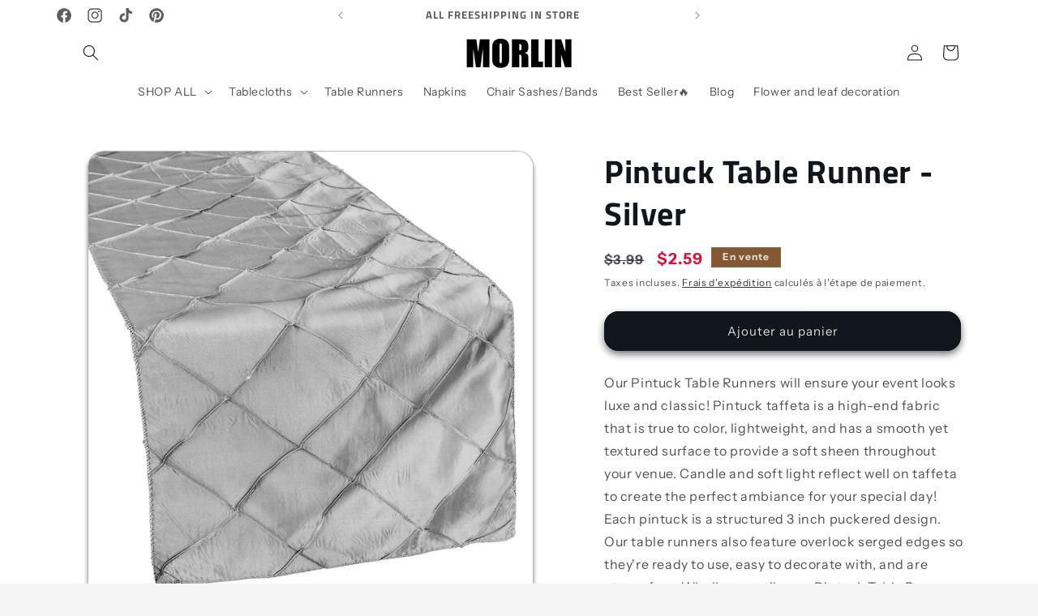

--- FILE ---
content_type: application/javascript
request_url: https://adtool-public-prod-1302967645.cos.ap-hongkong.myqcloud.com/adtool-web-script/v1/AW-16466891884-_-KXxUCJj9sJQZEOyog6w9/F-xia45j4ST3lZhCvsDBVPwpnEYs-ZRnHIRZ6-QbAs0WdtTqXtIKRKe6oXaOfikLlJ6v-6um3KCzwz1FypsmZQ/script.js?shop=goldenrulehair.myshopify.com
body_size: 882
content:
(function() {
  var gt = globalThis || window;
  if (!( typeof gt.AD_TOOL_V1_SCRIPTS === 'object' && gt.AD_TOOL_V1_SCRIPTS != null )) {
    gt.AD_TOOL_V1_SCRIPTS = {};
  }
  if ("AW-16466891884/KXxUCJj9sJQZEOyog6w9" in gt.AD_TOOL_V1_SCRIPTS) {
    return;
  }
  
  gt.AD_TOOL_V1_SCRIPTS["AW-16466891884/KXxUCJj9sJQZEOyog6w9"] = [{"pixelId":"AW-16466891884/KXxUCJj9sJQZEOyog6w9","platform":"Google Conversion","eventTypes":["purchase"],"collectionTitle":"all-Main","collection":0}];
  
  var s = document.createElement('script');
  s.src = '//growth-static.sinoclick.com/track-code-sdk/sdk/sdk-0.0.1.js';
  s.type = 'text/javascript';
  s.onload = function() {
    var gt = globalThis || window;
    gt._spPixel(gt.AD_TOOL_V1_SCRIPTS["AW-16466891884/KXxUCJj9sJQZEOyog6w9"]);
  };
  
  var tag = document.getElementsByTagName('script')[0];
  tag.parentNode.insertBefore(s, tag);
})();

--- FILE ---
content_type: application/javascript
request_url: https://adtool-public-prod-1302967645.cos.ap-hongkong.myqcloud.com/adtool-web-script/v1/AW-16466891884-_-VjWgCJv9sJQZEOyog6w9/dz3q0q9ot3_GS2mlrxMOm1kXy91OR2LV1eyfk8DNokyANhPG2MZ_2y6FbnwtLo3wEp0C6WEAR9wpd1jFqxqrudSY7Ycvg1VTQmFU-2x-V9Y/script.js?shop=goldenrulehair.myshopify.com
body_size: 885
content:
(function() {
  var gt = globalThis || window;
  if (!( typeof gt.AD_TOOL_V1_SCRIPTS === 'object' && gt.AD_TOOL_V1_SCRIPTS != null )) {
    gt.AD_TOOL_V1_SCRIPTS = {};
  }
  if ("AW-16466891884/VjWgCJv9sJQZEOyog6w9" in gt.AD_TOOL_V1_SCRIPTS) {
    return;
  }
  
  gt.AD_TOOL_V1_SCRIPTS["AW-16466891884/VjWgCJv9sJQZEOyog6w9"] = [{"pixelId":"AW-16466891884/VjWgCJv9sJQZEOyog6w9","platform":"Google Conversion","eventTypes":["add_to_cart"],"collectionTitle":"all-Main","collection":0}];
  
  var s = document.createElement('script');
  s.src = '//growth-static.sinoclick.com/track-code-sdk/sdk/sdk-0.0.1.js';
  s.type = 'text/javascript';
  s.onload = function() {
    var gt = globalThis || window;
    gt._spPixel(gt.AD_TOOL_V1_SCRIPTS["AW-16466891884/VjWgCJv9sJQZEOyog6w9"]);
  };
  
  var tag = document.getElementsByTagName('script')[0];
  tag.parentNode.insertBefore(s, tag);
})();

--- FILE ---
content_type: application/javascript
request_url: https://adtool-public-prod-1302967645.cos.ap-hongkong.myqcloud.com/adtool-web-script/v1/AW-16466891884-_-7_TXCJ79sJQZEOyog6w9/kYyroutBD_niCkgSpSsmQnCCv1uJxl75HM38V4m-43k4qTrrIwM_lur3eHsoyS1cCCE37-IB3KJIzqEP3MaAn3CDXnCNnySpVcWKC1Y0V3Y/script.js?shop=goldenrulehair.myshopify.com
body_size: 888
content:
(function() {
  var gt = globalThis || window;
  if (!( typeof gt.AD_TOOL_V1_SCRIPTS === 'object' && gt.AD_TOOL_V1_SCRIPTS != null )) {
    gt.AD_TOOL_V1_SCRIPTS = {};
  }
  if ("AW-16466891884/7_TXCJ79sJQZEOyog6w9" in gt.AD_TOOL_V1_SCRIPTS) {
    return;
  }
  
  gt.AD_TOOL_V1_SCRIPTS["AW-16466891884/7_TXCJ79sJQZEOyog6w9"] = [{"pixelId":"AW-16466891884/7_TXCJ79sJQZEOyog6w9","platform":"Google Conversion","eventTypes":["begin_checkout"],"collection":0,"collectionTitle":"all-Main"}];
  
  var s = document.createElement('script');
  s.src = '//growth-static.sinoclick.com/track-code-sdk/sdk/sdk-0.0.1.js';
  s.type = 'text/javascript';
  s.onload = function() {
    var gt = globalThis || window;
    gt._spPixel(gt.AD_TOOL_V1_SCRIPTS["AW-16466891884/7_TXCJ79sJQZEOyog6w9"]);
  };
  
  var tag = document.getElementsByTagName('script')[0];
  tag.parentNode.insertBefore(s, tag);
})();